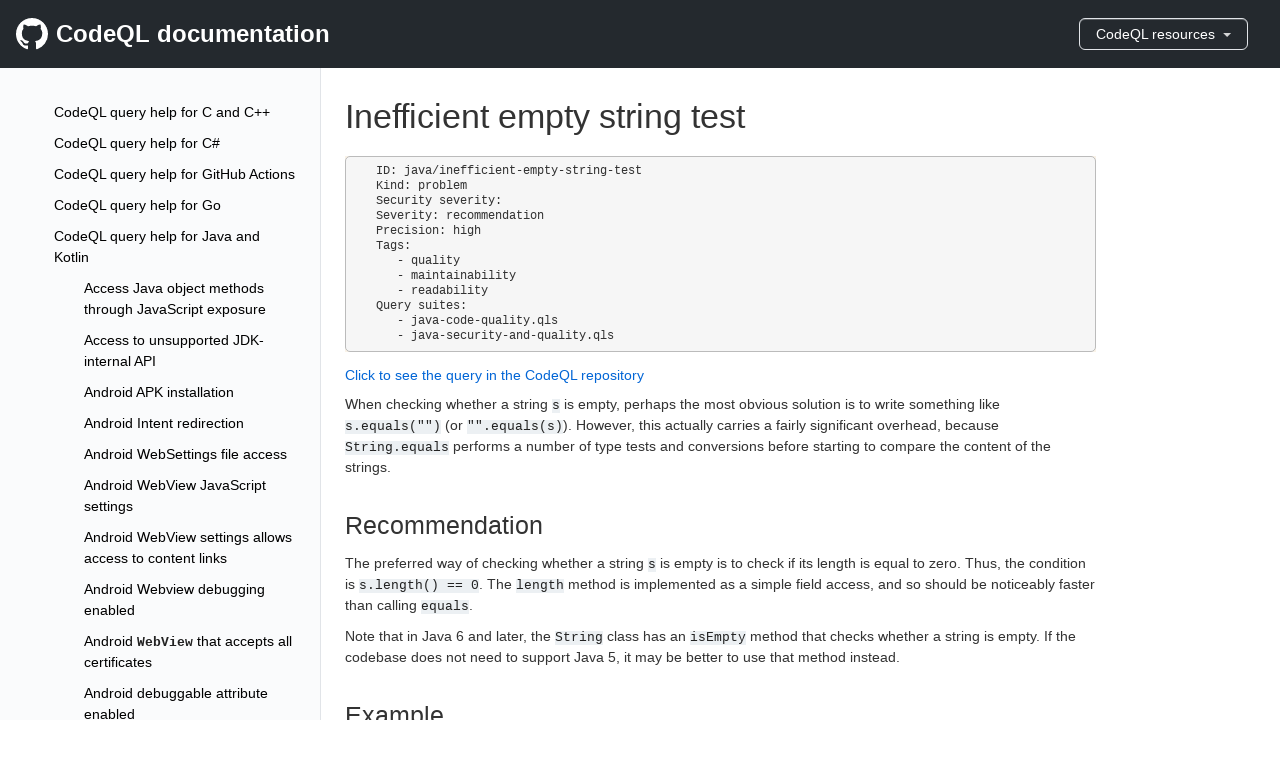

--- FILE ---
content_type: text/html; charset=utf-8
request_url: https://codeql.github.com/codeql-query-help/java/java-inefficient-empty-string-test/
body_size: 11199
content:
<!DOCTYPE html>

<html lang="en" data-content_root="../../">
  <head>
    <meta charset="utf-8" />
    <meta name="viewport" content="width=device-width, initial-scale=1.0" /><meta name="viewport" content="width=device-width, initial-scale=1" />

    <title>Inefficient empty string test &#8212; CodeQL query help  documentation</title>
    <link rel="stylesheet" type="text/css" href="../../_static/pygments.css?v=5ecbeea2" />
    <link rel="stylesheet" type="text/css" href="../../_static/basic.css?v=b08954a9" />
    <link rel="stylesheet" type="text/css" href="../../_static/alabaster.css?v=278098cb" />
    <script src="../../_static/documentation_options.js?v=187304be"></script>
    <script src="../../_static/doctools.js?v=fd6eb6e6"></script>
    <script src="../../_static/sphinx_highlight.js?v=6ffebe34"></script>
    <link rel="icon" href="../../_static/favicon.ico"/>
    <link rel="index" title="Index" href="../../genindex/" />
    <link rel="search" title="Search" href="../../search/" />
    <link rel="next" title="Inefficient output stream" href="../java-inefficient-output-stream/" />
    <link rel="prev" title="Inefficient String constructor" href="../java-inefficient-string-constructor/" />

<title>CodeQL docs</title>
<meta name="viewport" content="width=device-width, initial-scale=1" />
<link rel="stylesheet" href="../../_static/custom.css" type="text/css" />
<link rel="stylesheet" href="../../_static/primer.css" type="text/css" />


  </head><body>
<header class="Header">
    <div class="Header-item--full">
        <a href="https://codeql.github.com/docs" class="Header-link f2 d-flex flex-items-center">
            <!-- <%= octicon "mark-github", class: "mr-2", height: 32 %> -->
            <svg height="32" class="octicon octicon-mark-github mr-2" viewBox="0 0 16 16" version="1.1" width="32"
                aria-hidden="true">
                <path fill-rule="evenodd"
                    d="M8 0C3.58 0 0 3.58 0 8c0 3.54 2.29 6.53 5.47 7.59.4.07.55-.17.55-.38 0-.19-.01-.82-.01-1.49-2.01.37-2.53-.49-2.69-.94-.09-.23-.48-.94-.82-1.13-.28-.15-.68-.52-.01-.53.63-.01 1.08.58 1.23.82.72 1.21 1.87.87 2.33.66.07-.52.28-.87.51-1.07-1.78-.2-3.64-.89-3.64-3.95 0-.87.31-1.59.82-2.15-.08-.2-.36-1.02.08-2.12 0 0 .67-.21 2.2.82.64-.18 1.32-.27 2-.27.68 0 1.36.09 2 .27 1.53-1.04 2.2-.82 2.2-.82.44 1.1.16 1.92.08 2.12.51.56.82 1.27.82 2.15 0 3.07-1.87 3.75-3.65 3.95.29.25.54.73.54 1.48 0 1.07-.01 1.93-.01 2.2 0 .21.15.46.55.38A8.013 8.013 0 0 0 16 8c0-4.42-3.58-8-8-8z">
                </path>
            </svg>
            <span class="hide-sm">CodeQL documentation</span>
        </a>
    </div>
    <div class="Header-item hide-sm hide-md">
        <script src="https://addsearch.com/js/?key=93b4d287e2fc079a4089412b669785d5&categories=!0xhelp.semmle.com,0xcodeql.github.com,1xdocs,1xcodeql-standard-libraries,1xcodeql-query-help"></script>
    </div>
    <div class="Header-item">

        <details class="dropdown details-reset details-overlay d-inline-block">
            <summary class="btn bg-gray-dark text-white border" aria-haspopup="true">
                CodeQL resources
                <div class="dropdown-caret"></div>
            </summary>
            <ul class="dropdown-menu dropdown-menu-se dropdown-menu-dark">
                <li><a class="dropdown-item" href="https://codeql.github.com/docs/codeql-overview">CodeQL overview</a></li>
                <li class="dropdown-divider" role="separator"></li>
                <div class="dropdown-header">
                    CodeQL guides
                </div>
                <li><a class="dropdown-item" href="https://codeql.github.com/docs/writing-codeql-queries">Writing CodeQL queries</a></li>
                <li><a class="dropdown-item" href="https://codeql.github.com/docs/codeql-language-guides">CodeQL language guides</a>
                <li class="dropdown-divider" role="separator"></li>
                <div class="dropdown-header">
                    Reference docs
                </div>
                <li><a class="dropdown-item" href="https://codeql.github.com/docs/ql-language-reference/">QL language
                        reference</a>
                <li><a class="dropdown-item" href="https://codeql.github.com/codeql-standard-libraries">CodeQL
                        standard-libraries</a>
                <li><a class="dropdown-item" href="https://codeql.github.com/codeql-query-help">CodeQL
                        query help</a>
                <li class="dropdown-divider" role="separator"></li>
                <div class="dropdown-header">
                    Source files
                </div>
                <li><a class="dropdown-item" href="https://github.com/github/codeql">CodeQL repository</a>
                <li class="dropdown-divider" role="separator"></li>
                <div class="dropdown-header">
                    Academic
                </div>
                <li><a class="dropdown-item" href="https://codeql.github.com/publications">QL publications</a>
            </ul>
        </details>

    </div>

</header>
<main class="bg-gray-light clearfix">
<nav class="SideNav position-sticky top-0 col-lg-3 col-md-3 float-left p-4 hide-sm hide-md overflow-y-auto">

    <ul class="current">
<li class="toctree-l1"><a class="reference internal" href="../../cpp/">CodeQL query help for C and C++</a></li>
<li class="toctree-l1"><a class="reference internal" href="../../csharp/">CodeQL query help for C#</a></li>
<li class="toctree-l1"><a class="reference internal" href="../../actions/">CodeQL query help for GitHub Actions</a></li>
<li class="toctree-l1"><a class="reference internal" href="../../go/">CodeQL query help for Go</a></li>
<li class="toctree-l1 current"><a class="reference internal" href="../">CodeQL query help for Java and Kotlin</a><ul class="current">
<li class="toctree-l2"><a class="reference internal" href="../java-android-webview-addjavascriptinterface/">Access Java object methods through JavaScript exposure</a></li>
<li class="toctree-l2"><a class="reference internal" href="../java-jdk-internal-api-access/">Access to unsupported JDK-internal API</a></li>
<li class="toctree-l2"><a class="reference internal" href="../java-android-arbitrary-apk-installation/">Android APK installation</a></li>
<li class="toctree-l2"><a class="reference internal" href="../java-android-intent-redirection/">Android Intent redirection</a></li>
<li class="toctree-l2"><a class="reference internal" href="../java-android-websettings-file-access/">Android WebSettings file access</a></li>
<li class="toctree-l2"><a class="reference internal" href="../java-android-websettings-javascript-enabled/">Android WebView JavaScript settings</a></li>
<li class="toctree-l2"><a class="reference internal" href="../java-android-websettings-allow-content-access/">Android WebView settings allows access to content links</a></li>
<li class="toctree-l2"><a class="reference internal" href="../java-android-webview-debugging-enabled/">Android Webview debugging enabled</a></li>
<li class="toctree-l2"><a class="reference internal" href="../java-improper-webview-certificate-validation/">Android <code class="docutils literal notranslate"><span class="pre">WebView</span></code> that accepts all certificates</a></li>
<li class="toctree-l2"><a class="reference internal" href="../java-android-debuggable-attribute-enabled/">Android debuggable attribute enabled</a></li>
<li class="toctree-l2"><a class="reference internal" href="../java-android-fragment-injection/">Android fragment injection</a></li>
<li class="toctree-l2"><a class="reference internal" href="../java-android-fragment-injection-preference-activity/">Android fragment injection in PreferenceActivity</a></li>
<li class="toctree-l2"><a class="reference internal" href="../java-android-missing-certificate-pinning/">Android missing certificate pinning</a></li>
<li class="toctree-l2"><a class="reference internal" href="../java-android-sensitive-keyboard-cache/">Android sensitive keyboard cache</a></li>
<li class="toctree-l2"><a class="reference internal" href="../java-ineffective-annotation-present-check/">AnnotationPresent check</a></li>
<li class="toctree-l2"><a class="reference internal" href="../java-android-backup-enabled/">Application backup allowed</a></li>
<li class="toctree-l2"><a class="reference internal" href="../java-zipslip/">Arbitrary file access during archive extraction (”Zip Slip”)</a></li>
<li class="toctree-l2"><a class="reference internal" href="../java-index-out-of-bounds/">Array index out of bounds</a></li>
<li class="toctree-l2"><a class="reference internal" href="../java-wrong-swing-event-adapter-signature/">Bad implementation of an event Adapter</a></li>
<li class="toctree-l2"><a class="reference internal" href="../java-wrong-junit-suite-signature/">Bad suite method</a></li>
<li class="toctree-l2"><a class="reference internal" href="../java-non-null-boxed-variable/">Boxed variable is never null</a></li>
<li class="toctree-l2"><a class="reference internal" href="../java-concatenated-command-line/">Building a command line with string concatenation</a></li>
<li class="toctree-l2"><a class="reference internal" href="../java-exec-tainted-environment/">Building a command with an injected environment variable</a></li>
<li class="toctree-l2"><a class="reference internal" href="../java-iterator-remove-failure/">Call to Iterator.remove may fail</a></li>
<li class="toctree-l2"><a class="reference internal" href="../java-abstract-to-concrete-cast/">Cast from abstract to concrete collection</a></li>
<li class="toctree-l2"><a class="reference internal" href="../java-chained-type-tests/">Chain of ‘instanceof’ tests</a></li>
<li class="toctree-l2"><a class="reference internal" href="../java-string-buffer-char-init/">Character passed to StringBuffer or StringBuilder constructor</a></li>
<li class="toctree-l2"><a class="reference internal" href="../java-class-name-matches-super-class/">Class has same name as super class</a></li>
<li class="toctree-l2"><a class="reference internal" href="../java-cleartext-storage-in-cookie/">Cleartext storage of sensitive information in cookie</a></li>
<li class="toctree-l2"><a class="reference internal" href="../java-android-cleartext-storage-filesystem/">Cleartext storage of sensitive information in the Android filesystem</a></li>
<li class="toctree-l2"><a class="reference internal" href="../java-cleartext-storage-in-properties/">Cleartext storage of sensitive information using ‘Properties’ class</a></li>
<li class="toctree-l2"><a class="reference internal" href="../java-android-cleartext-storage-shared-prefs/">Cleartext storage of sensitive information using <code class="docutils literal notranslate"><span class="pre">SharedPreferences</span></code> on Android</a></li>
<li class="toctree-l2"><a class="reference internal" href="../java-android-cleartext-storage-database/">Cleartext storage of sensitive information using a local database on Android</a></li>
<li class="toctree-l2"><a class="reference internal" href="../java-comparison-of-identical-expressions/">Comparison of identical values</a></li>
<li class="toctree-l2"><a class="reference internal" href="../java-comparison-with-wider-type/">Comparison of narrow type with wide type in loop condition</a></li>
<li class="toctree-l2"><a class="reference internal" href="../java-confusing-method-name/">Confusing method names because of capitalization</a></li>
<li class="toctree-l2"><a class="reference internal" href="../java-non-overriding-package-private/">Confusing non-overriding of package-private method</a></li>
<li class="toctree-l2"><a class="reference internal" href="../java-confusing-method-signature/">Confusing overloading of methods</a></li>
<li class="toctree-l2"><a class="reference internal" href="../java-constants-only-interface/">Constant interface anti-pattern</a></li>
<li class="toctree-l2"><a class="reference internal" href="../java-constant-loop-condition/">Constant loop condition</a></li>
<li class="toctree-l2"><a class="reference internal" href="../java-unused-container/">Container contents are never accessed</a></li>
<li class="toctree-l2"><a class="reference internal" href="../java-empty-container/">Container contents are never initialized</a></li>
<li class="toctree-l2"><a class="reference internal" href="../java-test-for-negative-container-size/">Container size compared to zero</a></li>
<li class="toctree-l2"><a class="reference internal" href="../java-continue-in-false-loop/">Continue statement that does not continue</a></li>
<li class="toctree-l2"><a class="reference internal" href="../java-contradictory-type-checks/">Contradictory type checks</a></li>
<li class="toctree-l2"><a class="reference internal" href="../java-empty-zip-file-entry/">Creates empty ZIP file entry</a></li>
<li class="toctree-l2"><a class="reference internal" href="../java-xss/">Cross-site scripting</a></li>
<li class="toctree-l2"><a class="reference internal" href="../java-non-short-circuit-evaluation/">Dangerous non-short-circuit logic</a></li>
<li class="toctree-l2"><a class="reference internal" href="../java-run-finalizers-on-exit/">Dangerous runFinalizersOnExit</a></li>
<li class="toctree-l2"><a class="reference internal" href="../java-maven-dependency-upon-bintray/">Depending upon JCenter/Bintray as an artifact repository</a></li>
<li class="toctree-l2"><a class="reference internal" href="../java-deprecated-call/">Deprecated method or constructor invocation</a></li>
<li class="toctree-l2"><a class="reference internal" href="../java-dereferenced-expr-may-be-null/">Dereferenced expression may be null</a></li>
<li class="toctree-l2"><a class="reference internal" href="../java-dereferenced-value-is-always-null/">Dereferenced variable is always null</a></li>
<li class="toctree-l2"><a class="reference internal" href="../java-dereferenced-value-may-be-null/">Dereferenced variable may be null</a></li>
<li class="toctree-l2"><a class="reference internal" href="../java-unsafe-deserialization/">Deserialization of user-controlled data</a></li>
<li class="toctree-l2"><a class="reference internal" href="../java-jhipster-prng/">Detect JHipster Generator Vulnerability CVE-2019-16303</a></li>
<li class="toctree-l2"><a class="reference internal" href="../java-call-to-thread-run/">Direct call to a run() method</a></li>
<li class="toctree-l2"><a class="reference internal" href="../java-netty-http-request-or-response-splitting/">Disabled Netty HTTP header validation</a></li>
<li class="toctree-l2"><a class="reference internal" href="../java-spring-disabled-csrf-protection/">Disabled Spring CSRF protection</a></li>
<li class="toctree-l2"><a class="reference internal" href="../java-do-not-call-finalize/">Do not call <code class="docutils literal notranslate"><span class="pre">finalize()</span></code></a></li>
<li class="toctree-l2"><a class="reference internal" href="../java-unsafe-double-checked-locking/">Double-checked locking is not thread-safe</a></li>
<li class="toctree-l2"><a class="reference internal" href="../java-unchecked-cast-in-equals/">Equals method does not inspect argument type</a></li>
<li class="toctree-l2"><a class="reference internal" href="../java-equals-on-unrelated-types/">Equals on incomparable types</a></li>
<li class="toctree-l2"><a class="reference internal" href="../java-equals-on-arrays/">Equals or hashCode on arrays</a></li>
<li class="toctree-l2"><a class="reference internal" href="../java-escaping/">Escaping</a></li>
<li class="toctree-l2"><a class="reference internal" href="../java-relative-path-command/">Executing a command with a relative path</a></li>
<li class="toctree-l2"><a class="reference internal" href="../java-spring-boot-exposed-actuators/">Exposed Spring Boot actuators</a></li>
<li class="toctree-l2"><a class="reference internal" href="../java-spring-boot-exposed-actuators-config/">Exposed Spring Boot actuators in configuration file</a></li>
<li class="toctree-l2"><a class="reference internal" href="../java-internal-representation-exposure/">Exposing internal representation</a></li>
<li class="toctree-l2"><a class="reference internal" href="../java-android-sensitive-text/">Exposure of sensitive information to UI text views</a></li>
<li class="toctree-l2"><a class="reference internal" href="../java-android-sensitive-notification/">Exposure of sensitive information to notifications</a></li>
<li class="toctree-l2"><a class="reference internal" href="../java-evaluation-to-constant/">Expression always evaluates to the same value</a></li>
<li class="toctree-l2"><a class="reference internal" href="../java-jexl-expression-injection/">Expression language injection (JEXL)</a></li>
<li class="toctree-l2"><a class="reference internal" href="../java-mvel-expression-injection/">Expression language injection (MVEL)</a></li>
<li class="toctree-l2"><a class="reference internal" href="../java-spel-expression-injection/">Expression language injection (Spring)</a></li>
<li class="toctree-l2"><a class="reference internal" href="../java-missing-no-arg-constructor-on-externalizable/">Externalizable but no public no-argument constructor</a></li>
<li class="toctree-l2"><a class="reference internal" href="../java-maven-non-https-url/">Failure to use HTTPS or SFTP URL in Maven artifact upload/download</a></li>
<li class="toctree-l2"><a class="reference internal" href="../java-insecure-cookie/">Failure to use secure cookies</a></li>
<li class="toctree-l2"><a class="reference internal" href="../java-field-masks-super-field/">Field masks field in super class</a></li>
<li class="toctree-l2"><a class="reference internal" href="../java-missing-super-finalize/">Finalizer inconsistency</a></li>
<li class="toctree-l2"><a class="reference internal" href="../java-unsafe-sync-on-field/">Futile synchronization on field</a></li>
<li class="toctree-l2"><a class="reference internal" href="../java-groovy-injection/">Groovy Language injection</a></li>
<li class="toctree-l2"><a class="reference internal" href="../java-csrf-unprotected-request-type/">HTTP request type unprotected from CSRF</a></li>
<li class="toctree-l2"><a class="reference internal" href="../java-http-response-splitting/">HTTP response splitting</a></li>
<li class="toctree-l2"><a class="reference internal" href="../java-hashing-without-hashcode/">Hashed value without hashCode definition</a></li>
<li class="toctree-l2"><a class="reference internal" href="../java-ignored-error-status-of-call/">Ignored error status of call</a></li>
<li class="toctree-l2"><a class="reference internal" href="../java-ignored-serialization-member-of-record-class/">Ignored serialization member of record class</a></li>
<li class="toctree-l2"><a class="reference internal" href="../java-print-array/">Implicit conversion from array to string</a></li>
<li class="toctree-l2"><a class="reference internal" href="../java-implicit-cast-in-compound-assignment/">Implicit narrowing conversion in compound assignment</a></li>
<li class="toctree-l2"><a class="reference internal" href="../java-android-implicitly-exported-component/">Implicitly exported Android component</a></li>
<li class="toctree-l2"><a class="reference internal" href="../java-improper-validation-of-array-index/">Improper validation of user-provided array index</a></li>
<li class="toctree-l2"><a class="reference internal" href="../java-improper-validation-of-array-construction/">Improper validation of user-provided size used for array construction</a></li>
<li class="toctree-l2"><a class="reference internal" href="../java-improper-intent-verification/">Improper verification of intent by broadcast receiver</a></li>
<li class="toctree-l2"><a class="reference internal" href="../java-inconsistent-compareto-and-equals/">Inconsistent compareTo</a></li>
<li class="toctree-l2"><a class="reference internal" href="../java-inconsistent-equals-and-hashcode/">Inconsistent equals and hashCode</a></li>
<li class="toctree-l2"><a class="reference internal" href="../java-inconsistent-sync-writeobject/">Inconsistent synchronization for writeObject()</a></li>
<li class="toctree-l2"><a class="reference internal" href="../java-unsynchronized-getter/">Inconsistent synchronization of getter and setter</a></li>
<li class="toctree-l2"><a class="reference internal" href="../java-abs-of-random/">Incorrect absolute value of random number</a></li>
<li class="toctree-l2"><a class="reference internal" href="../java-incorrect-serial-version-uid/">Incorrect serialVersionUID field</a></li>
<li class="toctree-l2"><a class="reference internal" href="../java-inefficient-string-constructor/">Inefficient String constructor</a></li>
<li class="toctree-l2 current"><a class="current reference internal" href="#">Inefficient empty string test</a></li>
<li class="toctree-l2"><a class="reference internal" href="../java-inefficient-output-stream/">Inefficient output stream</a></li>
<li class="toctree-l2"><a class="reference internal" href="../java-inefficient-boxed-constructor/">Inefficient primitive constructor</a></li>
<li class="toctree-l2"><a class="reference internal" href="../java-redos/">Inefficient regular expression</a></li>
<li class="toctree-l2"><a class="reference internal" href="../java-inefficient-key-set-iterator/">Inefficient use of key set iterator</a></li>
<li class="toctree-l2"><a class="reference internal" href="../java-stack-trace-exposure/">Information exposure through a stack trace</a></li>
<li class="toctree-l2"><a class="reference internal" href="../java-error-message-exposure/">Information exposure through an error message</a></li>
<li class="toctree-l2"><a class="reference internal" href="../java-non-static-nested-class/">Inner class could be static</a></li>
<li class="toctree-l2"><a class="reference internal" href="../java-insecure-bean-validation/">Insecure Bean Validation</a></li>
<li class="toctree-l2"><a class="reference internal" href="../java-insecure-smtp-ssl/">Insecure JavaMail SSL Configuration</a></li>
<li class="toctree-l2"><a class="reference internal" href="../java-insecure-ldap-auth/">Insecure LDAP authentication</a></li>
<li class="toctree-l2"><a class="reference internal" href="../java-insecure-basic-auth/">Insecure basic authentication</a></li>
<li class="toctree-l2"><a class="reference internal" href="../java-android-insecure-local-authentication/">Insecure local authentication</a></li>
<li class="toctree-l2"><a class="reference internal" href="../java-insecure-randomness/">Insecure randomness</a></li>
<li class="toctree-l2"><a class="reference internal" href="../java-android-insecure-local-key-gen/">Insecurely generated keys for local authentication</a></li>
<li class="toctree-l2"><a class="reference internal" href="../java-sensitive-log/">Insertion of sensitive information into log files</a></li>
<li class="toctree-l2"><a class="reference internal" href="../java-android-intent-uri-permission-manipulation/">Intent URI permission manipulation</a></li>
<li class="toctree-l2"><a class="reference internal" href="../java-unimplementable-interface/">Interface cannot be implemented</a></li>
<li class="toctree-l2"><a class="reference internal" href="../java-iterable-wraps-iterator/">Iterable wrapping an iterator</a></li>
<li class="toctree-l2"><a class="reference internal" href="../java-iterator-implements-iterable/">Iterator implementing Iterable</a></li>
<li class="toctree-l2"><a class="reference internal" href="../java-jndi-injection/">JNDI lookup with user-controlled name</a></li>
<li class="toctree-l2"><a class="reference internal" href="../java-inconsistent-javadoc-throws/">Javadoc has impossible ‘throws’ tag</a></li>
<li class="toctree-l2"><a class="reference internal" href="../java-ldap-injection/">LDAP query built from user-controlled sources</a></li>
<li class="toctree-l2"><a class="reference internal" href="../java-android-sensitive-result-receiver/">Leaking sensitive information through a ResultReceiver</a></li>
<li class="toctree-l2"><a class="reference internal" href="../java-android-sensitive-communication/">Leaking sensitive information through an implicit Intent</a></li>
<li class="toctree-l2"><a class="reference internal" href="../java-lshift-larger-than-type-width/">Left shift by more than the type width</a></li>
<li class="toctree-l2"><a class="reference internal" href="../java-local-temp-file-or-directory-information-disclosure/">Local information disclosure in a temporary directory</a></li>
<li class="toctree-l2"><a class="reference internal" href="../java-log-injection/">Log Injection</a></li>
<li class="toctree-l2"><a class="reference internal" href="../java-unreachable-exit-in-loop/">Loop with unreachable exit condition</a></li>
<li class="toctree-l2"><a class="reference internal" href="../java-misleading-indentation/">Misleading indentation</a></li>
<li class="toctree-l2"><a class="reference internal" href="../java-missing-jwt-signature-check/">Missing JWT signature check</a></li>
<li class="toctree-l2"><a class="reference internal" href="../java-missing-override-annotation/">Missing Override annotation</a></li>
<li class="toctree-l2"><a class="reference internal" href="../java-junit5-missing-nested-annotation/">Missing <code class="docutils literal notranslate"><span class="pre">&#64;Nested</span></code> annotation on JUnit 5 inner test class</a></li>
<li class="toctree-l2"><a class="reference internal" href="../java-uncaught-number-format-exception/">Missing catch of NumberFormatException</a></li>
<li class="toctree-l2"><a class="reference internal" href="../java-missing-case-in-switch/">Missing enum case in switch</a></li>
<li class="toctree-l2"><a class="reference internal" href="../java-missing-format-argument/">Missing format argument</a></li>
<li class="toctree-l2"><a class="reference internal" href="../java-android-incomplete-provider-permissions/">Missing read or write permission in a content provider</a></li>
<li class="toctree-l2"><a class="reference internal" href="../java-missing-space-in-concatenation/">Missing space in string literal</a></li>
<li class="toctree-l2"><a class="reference internal" href="../java-missing-call-to-super-clone/">Missing super clone</a></li>
<li class="toctree-l2"><a class="reference internal" href="../java-excessive-public-method-mocking/">Mocking all public methods of a class may indicate the unit test is testing too much</a></li>
<li class="toctree-l2"><a class="reference internal" href="../java-multiplication-of-remainder/">Multiplication of remainder</a></li>
<li class="toctree-l2"><a class="reference internal" href="../java-iterator-hasnext-calls-next/">Next in hasNext implementation</a></li>
<li class="toctree-l2"><a class="reference internal" href="../java-missing-clone-method/">No clone method</a></li>
<li class="toctree-l2"><a class="reference internal" href="../java-label-in-switch/">Non-case label in switch statement</a></li>
<li class="toctree-l2"><a class="reference internal" href="../java-non-explicit-control-and-whitespace-chars-in-literals/">Non-explicit control and whitespace characters</a></li>
<li class="toctree-l2"><a class="reference internal" href="../java-non-final-call-in-constructor/">Non-final method invocation in constructor</a></li>
<li class="toctree-l2"><a class="reference internal" href="../java-non-sync-override/">Non-synchronized override of synchronized method</a></li>
<li class="toctree-l2"><a class="reference internal" href="../java-not-threadsafe/">Not thread-safe</a></li>
<li class="toctree-l2"><a class="reference internal" href="../java-ognl-injection/">OGNL Expression Language statement with user-controlled input</a></li>
<li class="toctree-l2"><a class="reference internal" href="../java-wrong-compareto-signature/">Overloaded compareTo</a></li>
<li class="toctree-l2"><a class="reference internal" href="../java-wrong-equals-signature/">Overloaded equals</a></li>
<li class="toctree-l2"><a class="reference internal" href="../java-overly-large-range/">Overly permissive regular expression range</a></li>
<li class="toctree-l2"><a class="reference internal" href="../java-partial-path-traversal/">Partial path traversal vulnerability</a></li>
<li class="toctree-l2"><a class="reference internal" href="../java-partial-path-traversal-from-remote/">Partial path traversal vulnerability from remote</a></li>
<li class="toctree-l2"><a class="reference internal" href="../java-polynomial-redos/">Polynomial regular expression used on uncontrolled data</a></li>
<li class="toctree-l2"><a class="reference internal" href="../java-local-shadows-field/">Possible confusion of local and field</a></li>
<li class="toctree-l2"><a class="reference internal" href="../java-database-resource-leak/">Potential database resource leak</a></li>
<li class="toctree-l2"><a class="reference internal" href="../java-input-resource-leak/">Potential input resource leak</a></li>
<li class="toctree-l2"><a class="reference internal" href="../java-output-resource-leak/">Potential output resource leak</a></li>
<li class="toctree-l2"><a class="reference internal" href="../java-concatenated-sql-query/">Query built by concatenation with a possibly-untrusted string</a></li>
<li class="toctree-l2"><a class="reference internal" href="../java-sql-injection/">Query built from user-controlled sources</a></li>
<li class="toctree-l2"><a class="reference internal" href="../java-unsafe-double-checked-locking-init-order/">Race condition in double-checked locking object initialization</a></li>
<li class="toctree-l2"><a class="reference internal" href="../java-socket-auth-race-condition/">Race condition in socket authentication</a></li>
<li class="toctree-l2"><a class="reference internal" href="../java-random-used-once/">Random used only once</a></li>
<li class="toctree-l2"><a class="reference internal" href="../java-wrong-readresolve-signature/">ReadResolve must have Object return type, not void</a></li>
<li class="toctree-l2"><a class="reference internal" href="../java-world-writable-file-read/">Reading from a world writable file</a></li>
<li class="toctree-l2"><a class="reference internal" href="../java-reference-equality-of-boxed-types/">Reference equality test of boxed types</a></li>
<li class="toctree-l2"><a class="reference internal" href="../java-reference-equality-on-strings/">Reference equality test on strings</a></li>
<li class="toctree-l2"><a class="reference internal" href="../java-regex-injection/">Regular expression injection</a></li>
<li class="toctree-l2"><a class="reference internal" href="../java-xxe/">Resolving XML external entity in user-controlled data</a></li>
<li class="toctree-l2"><a class="reference internal" href="../java-integer-multiplication-cast-to-long/">Result of multiplication cast to wider type</a></li>
<li class="toctree-l2"><a class="reference internal" href="../java-safe-publication/">Safe publication</a></li>
<li class="toctree-l2"><a class="reference internal" href="../java-redundant-assignment/">Self assignment</a></li>
<li class="toctree-l2"><a class="reference internal" href="../java-sensitive-cookie-not-httponly/">Sensitive cookies without the HttpOnly response header set</a></li>
<li class="toctree-l2"><a class="reference internal" href="../java-missing-no-arg-constructor-on-serializable/">Serializable but no void constructor</a></li>
<li class="toctree-l2"><a class="reference internal" href="../java-non-serializable-inner-class/">Serializable inner class of non-serializable class</a></li>
<li class="toctree-l2"><a class="reference internal" href="../java-wrong-object-serialization-signature/">Serialization methods do not match required signature</a></li>
<li class="toctree-l2"><a class="reference internal" href="../java-ssrf/">Server-side request forgery</a></li>
<li class="toctree-l2"><a class="reference internal" href="../java-server-side-template-injection/">Server-side template injection</a></li>
<li class="toctree-l2"><a class="reference internal" href="../java-sleep-with-lock-held/">Sleep with lock held</a></li>
<li class="toctree-l2"><a class="reference internal" href="../java-spin-on-field/">Spin on field</a></li>
<li class="toctree-l2"><a class="reference internal" href="../java-unknown-javadoc-parameter/">Spurious Javadoc &#64;param tags</a></li>
<li class="toctree-l2"><a class="reference internal" href="../java-thread-start-in-constructor/">Start of thread in constructor</a></li>
<li class="toctree-l2"><a class="reference internal" href="../java-subtle-inherited-call/">Subtle call to inherited method</a></li>
<li class="toctree-l2"><a class="reference internal" href="../java-suspicious-date-format/">Suspicious date format</a></li>
<li class="toctree-l2"><a class="reference internal" href="../java-sync-on-boxed-types/">Synchronization on boxed types or strings</a></li>
<li class="toctree-l2"><a class="reference internal" href="../java-thread-unsafe-dateformat/">Thread-unsafe use of DateFormat</a></li>
<li class="toctree-l2"><a class="reference internal" href="../java-toctou-race-condition/">Time-of-check time-of-use race condition</a></li>
<li class="toctree-l2"><a class="reference internal" href="../java-trust-boundary-violation/">Trust boundary violation</a></li>
<li class="toctree-l2"><a class="reference internal" href="../java-type-bound-extends-final/">Type bound extends a final class</a></li>
<li class="toctree-l2"><a class="reference internal" href="../java-type-mismatch-access/">Type mismatch on container access</a></li>
<li class="toctree-l2"><a class="reference internal" href="../java-type-mismatch-modification/">Type mismatch on container modification</a></li>
<li class="toctree-l2"><a class="reference internal" href="../java-type-variable-hides-type/">Type variable hides another type</a></li>
<li class="toctree-l2"><a class="reference internal" href="../java-equals-typo/">Typo in equals</a></li>
<li class="toctree-l2"><a class="reference internal" href="../java-hashcode-typo/">Typo in hashCode</a></li>
<li class="toctree-l2"><a class="reference internal" href="../java-tostring-typo/">Typo in toString</a></li>
<li class="toctree-l2"><a class="reference internal" href="../java-unvalidated-url-forward/">URL forward from a remote source</a></li>
<li class="toctree-l2"><a class="reference internal" href="../java-unvalidated-url-redirection/">URL redirection from remote source</a></li>
<li class="toctree-l2"><a class="reference internal" href="../java-command-line-injection/">Uncontrolled command line</a></li>
<li class="toctree-l2"><a class="reference internal" href="../java-uncontrolled-arithmetic/">Uncontrolled data in arithmetic expression</a></li>
<li class="toctree-l2"><a class="reference internal" href="../java-android-unsafe-content-uri-resolution/">Uncontrolled data used in content resolution</a></li>
<li class="toctree-l2"><a class="reference internal" href="../java-path-injection/">Uncontrolled data used in path expression</a></li>
<li class="toctree-l2"><a class="reference internal" href="../java-underscore-identifier/">Underscore used as identifier</a></li>
<li class="toctree-l2"><a class="reference internal" href="../java-unreachable-catch-clause/">Unreachable catch clause</a></li>
<li class="toctree-l2"><a class="reference internal" href="../java-local-variable-is-never-read/">Unread local variable</a></li>
<li class="toctree-l2"><a class="reference internal" href="../java-unreleased-lock/">Unreleased lock</a></li>
<li class="toctree-l2"><a class="reference internal" href="../java-unsafe-cert-trust/">Unsafe certificate trust</a></li>
<li class="toctree-l2"><a class="reference internal" href="../java-unsafe-hostname-verification/">Unsafe hostname verification</a></li>
<li class="toctree-l2"><a class="reference internal" href="../java-android-unsafe-android-webview-fetch/">Unsafe resource fetching in Android WebView</a></li>
<li class="toctree-l2"><a class="reference internal" href="../java-unsafe-get-resource/">Unsafe use of getResource</a></li>
<li class="toctree-l2"><a class="reference internal" href="../java-unused-reference-type/">Unused classes and interfaces</a></li>
<li class="toctree-l2"><a class="reference internal" href="../java-unused-format-argument/">Unused format argument</a></li>
<li class="toctree-l2"><a class="reference internal" href="../java-unused-label/">Unused label</a></li>
<li class="toctree-l2"><a class="reference internal" href="../java-rsa-without-oaep/">Use of RSA algorithm without OAEP</a></li>
<li class="toctree-l2"><a class="reference internal" href="../java-visible-for-testing-abuse/">Use of VisibleForTesting in production code</a></li>
<li class="toctree-l2"><a class="reference internal" href="../java-string-replace-all-with-non-regex/">Use of <code class="docutils literal notranslate"><span class="pre">String#replaceAll</span></code> with a first argument which is not a regular expression</a></li>
<li class="toctree-l2"><a class="reference internal" href="../java-weak-cryptographic-algorithm/">Use of a broken or risky cryptographic algorithm</a></li>
<li class="toctree-l2"><a class="reference internal" href="../java-insufficient-key-size/">Use of a cryptographic algorithm with insufficient key size</a></li>
<li class="toctree-l2"><a class="reference internal" href="../java-potentially-weak-cryptographic-algorithm/">Use of a potentially broken or risky cryptographic algorithm</a></li>
<li class="toctree-l2"><a class="reference internal" href="../java-potentially-dangerous-function/">Use of a potentially dangerous function</a></li>
<li class="toctree-l2"><a class="reference internal" href="../java-predictable-seed/">Use of a predictable seed in a secure random number generator</a></li>
<li class="toctree-l2"><a class="reference internal" href="../java-call-to-object-tostring/">Use of default toString()</a></li>
<li class="toctree-l2"><a class="reference internal" href="../java-tainted-format-string/">Use of externally-controlled format string</a></li>
<li class="toctree-l2"><a class="reference internal" href="../java-android-implicit-pendingintents/">Use of implicit PendingIntents</a></li>
<li class="toctree-l2"><a class="reference internal" href="../java-constant-comparison/">Useless comparison test</a></li>
<li class="toctree-l2"><a class="reference internal" href="../java-useless-null-check/">Useless null check</a></li>
<li class="toctree-l2"><a class="reference internal" href="../java-unused-parameter/">Useless parameter</a></li>
<li class="toctree-l2"><a class="reference internal" href="../java-useless-tostring-call/">Useless toString on String</a></li>
<li class="toctree-l2"><a class="reference internal" href="../java-useless-type-test/">Useless type test</a></li>
<li class="toctree-l2"><a class="reference internal" href="../java-user-controlled-bypass/">User-controlled bypass of sensitive method</a></li>
<li class="toctree-l2"><a class="reference internal" href="../java-tainted-arithmetic/">User-controlled data in arithmetic expression</a></li>
<li class="toctree-l2"><a class="reference internal" href="../java-tainted-numeric-cast/">User-controlled data in numeric cast</a></li>
<li class="toctree-l2"><a class="reference internal" href="../java-tainted-permissions-check/">User-controlled data used in permissions check</a></li>
<li class="toctree-l2"><a class="reference internal" href="../java-static-initialization-vector/">Using a static initialization vector for encryption</a></li>
<li class="toctree-l2"><a class="reference internal" href="../java-wait-on-condition-interface/">Wait on condition</a></li>
<li class="toctree-l2"><a class="reference internal" href="../java-whitespace-contradicts-precedence/">Whitespace contradicts operator precedence</a></li>
<li class="toctree-l2"><a class="reference internal" href="../java-comparison-with-nan/">Wrong NaN comparison</a></li>
<li class="toctree-l2"><a class="reference internal" href="../java-xml-xpath-injection/">XPath injection</a></li>
<li class="toctree-l2"><a class="reference internal" href="../java-xslt-injection/">XSLT transformation with user-controlled stylesheet</a></li>
<li class="toctree-l2"><a class="reference internal" href="../java-java-util-concurrent-scheduledthreadpoolexecutor/">Zero threads set for <code class="docutils literal notranslate"><span class="pre">java.util.concurrent.ScheduledThreadPoolExecutor</span></code></a></li>
<li class="toctree-l2"><a class="reference internal" href="../java-insecure-trustmanager/"><code class="docutils literal notranslate"><span class="pre">TrustManager</span></code> that accepts all certificates</a></li>
<li class="toctree-l2"><a class="reference internal" href="../java-notify-instead-of-notify-all/">notify instead of notifyAll</a></li>
</ul>
</li>
<li class="toctree-l1"><a class="reference internal" href="../../javascript/">CodeQL query help for JavaScript and TypeScript</a></li>
<li class="toctree-l1"><a class="reference internal" href="../../python/">CodeQL query help for Python</a></li>
<li class="toctree-l1"><a class="reference internal" href="../../ruby/">CodeQL query help for Ruby</a></li>
<li class="toctree-l1"><a class="reference internal" href="../../rust/">CodeQL query help for Rust</a></li>
<li class="toctree-l1"><a class="reference internal" href="../../swift/">CodeQL query help for Swift</a></li>
<li class="toctree-l1"><a class="reference internal" href="../../codeql-cwe-coverage/">CodeQL CWE coverage</a></li>
</ul>


</nav>


<div class="body col-sm-12 col-md-9 col-lg-9 float-left border-left">

    <div class="hide-lg hide-xl px-4 pt-4">
        
<div class="related" role="navigation" aria-label="related navigation">
    <ul>
        <li class="nav-item nav-item-0"><a href="../../">CodeQL query help  documentation</a> &#187;</li>
        <li class="nav-item nav-item-1"><a href="../"
                accesskey="U">CodeQL query help for Java and Kotlin</a> &#187;</li> 
    </ul>
</div>
    </div>

    <article class="p-4 col-lg-10 col-md-10 col-sm-12">
        
  <section id="inefficient-empty-string-test">
<h1>Inefficient empty string test<a class="headerlink" href="#inefficient-empty-string-test" title="Link to this heading">¶</a></h1>
<div class="highlight-none notranslate"><div class="highlight"><pre><span></span>ID: java/inefficient-empty-string-test
Kind: problem
Security severity: 
Severity: recommendation
Precision: high
Tags:
   - quality
   - maintainability
   - readability
Query suites:
   - java-code-quality.qls
   - java-security-and-quality.qls
</pre></div>
</div>
<p><a class="reference external" href="https://github.com/github/codeql/blob/main/java/ql/src/Performance/InefficientEmptyStringTest.ql">Click to see the query in the CodeQL repository</a></p>
<p>When checking whether a string <code class="docutils literal notranslate"><span class="pre">s</span></code> is empty, perhaps the most obvious solution is to write something like <code class="docutils literal notranslate"><span class="pre">s.equals(&quot;&quot;)</span></code> (or <code class="docutils literal notranslate"><span class="pre">&quot;&quot;.equals(s)</span></code>). However, this actually carries a fairly significant overhead, because <code class="docutils literal notranslate"><span class="pre">String.equals</span></code> performs a number of type tests and conversions before starting to compare the content of the strings.</p>
<section id="recommendation">
<h2>Recommendation<a class="headerlink" href="#recommendation" title="Link to this heading">¶</a></h2>
<p>The preferred way of checking whether a string <code class="docutils literal notranslate"><span class="pre">s</span></code> is empty is to check if its length is equal to zero. Thus, the condition is <code class="docutils literal notranslate"><span class="pre">s.length()</span> <span class="pre">==</span> <span class="pre">0</span></code>. The <code class="docutils literal notranslate"><span class="pre">length</span></code> method is implemented as a simple field access, and so should be noticeably faster than calling <code class="docutils literal notranslate"><span class="pre">equals</span></code>.</p>
<p>Note that in Java 6 and later, the <code class="docutils literal notranslate"><span class="pre">String</span></code> class has an <code class="docutils literal notranslate"><span class="pre">isEmpty</span></code> method that checks whether a string is empty. If the codebase does not need to support Java 5, it may be better to use that method instead.</p>
</section>
<section id="example">
<h2>Example<a class="headerlink" href="#example" title="Link to this heading">¶</a></h2>
<p>In the following example, class <code class="docutils literal notranslate"><span class="pre">InefficientDBClient</span></code> uses <code class="docutils literal notranslate"><span class="pre">equals</span></code> to test whether the strings <code class="docutils literal notranslate"><span class="pre">user</span></code> and <code class="docutils literal notranslate"><span class="pre">pw</span></code> are empty. Note that the test <code class="docutils literal notranslate"><span class="pre">&quot;&quot;.equals(pw)</span></code> guards against <code class="docutils literal notranslate"><span class="pre">NullPointerException</span></code>, but the test <code class="docutils literal notranslate"><span class="pre">user.equals(&quot;&quot;)</span></code> throws a <code class="docutils literal notranslate"><span class="pre">NullPointerException</span></code> if <code class="docutils literal notranslate"><span class="pre">user</span></code> is <code class="docutils literal notranslate"><span class="pre">null</span></code>.</p>
<p>In contrast, the class <code class="docutils literal notranslate"><span class="pre">EfficientDBClient</span></code> uses <code class="docutils literal notranslate"><span class="pre">length</span></code> instead of <code class="docutils literal notranslate"><span class="pre">equals</span></code>. The class preserves the behavior of <code class="docutils literal notranslate"><span class="pre">InefficientDBClient</span></code> by guarding <code class="docutils literal notranslate"><span class="pre">pw.length()</span> <span class="pre">==</span> <span class="pre">0</span></code> but not <code class="docutils literal notranslate"><span class="pre">user.length()</span> <span class="pre">==</span> <span class="pre">0</span></code> with an explicit test for <code class="docutils literal notranslate"><span class="pre">null</span></code>. Whether or not this guard is desirable depends on the intended behavior of the program.</p>
<div class="highlight-java notranslate"><div class="highlight"><pre><span></span><span class="c1">// Inefficient version</span>
<span class="kd">class</span> <span class="nc">InefficientDBClient</span><span class="w"> </span><span class="p">{</span>
<span class="w">	</span><span class="kd">public</span><span class="w"> </span><span class="kt">void</span><span class="w"> </span><span class="nf">connect</span><span class="p">(</span><span class="n">String</span><span class="w"> </span><span class="n">user</span><span class="p">,</span><span class="w"> </span><span class="n">String</span><span class="w"> </span><span class="n">pw</span><span class="p">)</span><span class="w"> </span><span class="p">{</span>
<span class="w">		</span><span class="k">if</span><span class="w"> </span><span class="p">(</span><span class="n">user</span><span class="p">.</span><span class="na">equals</span><span class="p">(</span><span class="s">&quot;&quot;</span><span class="p">)</span><span class="w"> </span><span class="o">||</span><span class="w"> </span><span class="s">&quot;&quot;</span><span class="p">.</span><span class="na">equals</span><span class="p">(</span><span class="n">pw</span><span class="p">))</span>
<span class="w">			</span><span class="k">throw</span><span class="w"> </span><span class="k">new</span><span class="w"> </span><span class="n">RuntimeException</span><span class="p">();</span>
<span class="w">		</span><span class="p">...</span>
<span class="w">	</span><span class="p">}</span>
<span class="p">}</span>

<span class="c1">// More efficient version</span>
<span class="kd">class</span> <span class="nc">EfficientDBClient</span><span class="w"> </span><span class="p">{</span>
<span class="w">	</span><span class="kd">public</span><span class="w"> </span><span class="kt">void</span><span class="w"> </span><span class="nf">connect</span><span class="p">(</span><span class="n">String</span><span class="w"> </span><span class="n">user</span><span class="p">,</span><span class="w"> </span><span class="n">String</span><span class="w"> </span><span class="n">pw</span><span class="p">)</span><span class="w"> </span><span class="p">{</span>
<span class="w">		</span><span class="k">if</span><span class="w"> </span><span class="p">(</span><span class="n">user</span><span class="p">.</span><span class="na">length</span><span class="p">()</span><span class="w"> </span><span class="o">==</span><span class="w"> </span><span class="mi">0</span><span class="w"> </span><span class="o">||</span><span class="w"> </span><span class="p">(</span><span class="n">pw</span><span class="w"> </span><span class="o">!=</span><span class="w"> </span><span class="kc">null</span><span class="w"> </span><span class="o">&amp;&amp;</span><span class="w"> </span><span class="n">pw</span><span class="p">.</span><span class="na">length</span><span class="p">()</span><span class="w"> </span><span class="o">==</span><span class="w"> </span><span class="mi">0</span><span class="p">))</span>
<span class="w">			</span><span class="k">throw</span><span class="w"> </span><span class="k">new</span><span class="w"> </span><span class="n">RuntimeException</span><span class="p">();</span>
<span class="w">		</span><span class="p">...</span>
<span class="w">	</span><span class="p">}</span>
<span class="p">}</span>
</pre></div>
</div>
</section>
<section id="references">
<h2>References<a class="headerlink" href="#references" title="Link to this heading">¶</a></h2>
<ul class="simple">
<li><p>Java API Specification: <a class="reference external" href="https://docs.oracle.com/en/java/javase/11/docs/api/java.base/java/lang/String.html#length()">String.length()</a>, <a class="reference external" href="https://docs.oracle.com/en/java/javase/11/docs/api/java.base/java/lang/String.html#isEmpty()">String.isEmpty()</a>, <a class="reference external" href="https://docs.oracle.com/en/java/javase/11/docs/api/java.base/java/lang/String.html#equals(java.lang.Object)">String.equals()</a>.</p></li>
</ul>
</section>
</section>


    </article>

    <!-- GitHub footer, with links to terms and privacy statement -->
    <div class="px-3 px-md-6 f6 py-4 d-sm-flex flex-justify-between flex-row-reverse flex-items-center border-top">
        <ul class="list-style-none d-flex flex-items-center mb-3 mb-sm-0 lh-condensed-ultra">
            <li class="mr-3">
                <a href="https://twitter.com/github" title="GitHub on Twitter" style="color: #959da5;">
                    <svg xmlns="http://www.w3.org/2000/svg" viewBox="0 0 273.5 222.3" class="d-block" height="18">
                        <path
                            d="M273.5 26.3a109.77 109.77 0 0 1-32.2 8.8 56.07 56.07 0 0 0 24.7-31 113.39 113.39 0 0 1-35.7 13.6 56.1 56.1 0 0 0-97 38.4 54 54 0 0 0 1.5 12.8A159.68 159.68 0 0 1 19.1 10.3a56.12 56.12 0 0 0 17.4 74.9 56.06 56.06 0 0 1-25.4-7v.7a56.11 56.11 0 0 0 45 55 55.65 55.65 0 0 1-14.8 2 62.39 62.39 0 0 1-10.6-1 56.24 56.24 0 0 0 52.4 39 112.87 112.87 0 0 1-69.7 24 119 119 0 0 1-13.4-.8 158.83 158.83 0 0 0 86 25.2c103.2 0 159.6-85.5 159.6-159.6 0-2.4-.1-4.9-.2-7.3a114.25 114.25 0 0 0 28.1-29.1"
                            fill="currentColor"></path>
                    </svg>
                </a>
            </li>
            <li class="mr-3">
                <a href="https://www.facebook.com/GitHub" title="GitHub on Facebook" style="color: #959da5;">
                    <svg xmlns="http://www.w3.org/2000/svg" viewBox="0 0 15.3 15.4" class="d-block" height="18">
                        <path
                            d="M14.5 0H.8a.88.88 0 0 0-.8.9v13.6a.88.88 0 0 0 .8.9h7.3v-6h-2V7.1h2V5.4a2.87 2.87 0 0 1 2.5-3.1h.5a10.87 10.87 0 0 1 1.8.1v2.1h-1.3c-1 0-1.1.5-1.1 1.1v1.5h2.3l-.3 2.3h-2v5.9h3.9a.88.88 0 0 0 .9-.8V.8a.86.86 0 0 0-.8-.8z"
                            fill="currentColor"></path>
                    </svg>
                </a>
            </li>
            <li class="mr-3">
                <a href="https://www.youtube.com/github" title="GitHub on YouTube" style="color: #959da5;">
                    <svg xmlns="http://www.w3.org/2000/svg" viewBox="0 0 19.17 13.6" class="d-block" height="16">
                        <path
                            d="M18.77 2.13A2.4 2.4 0 0 0 17.09.42C15.59 0 9.58 0 9.58 0a57.55 57.55 0 0 0-7.5.4A2.49 2.49 0 0 0 .39 2.13 26.27 26.27 0 0 0 0 6.8a26.15 26.15 0 0 0 .39 4.67 2.43 2.43 0 0 0 1.69 1.71c1.52.42 7.5.42 7.5.42a57.69 57.69 0 0 0 7.51-.4 2.4 2.4 0 0 0 1.68-1.71 25.63 25.63 0 0 0 .4-4.67 24 24 0 0 0-.4-4.69zM7.67 9.71V3.89l5 2.91z"
                            fill="currentColor"></path>
                    </svg>
                </a>
            </li>
            <li class="mr-3 flex-self-start">
                <a href="https://www.linkedin.com/company/github" title="GitHub on Linkedin" style="color: #959da5;">
                    <svg xmlns="http://www.w3.org/2000/svg" viewBox="0 0 19 18" class="d-block" height="18">
                        <path
                            d="M3.94 2A2 2 0 1 1 2 0a2 2 0 0 1 1.94 2zM4 5.48H0V18h4zm6.32 0H6.34V18h3.94v-6.57c0-3.66 4.77-4 4.77 0V18H19v-7.93c0-6.17-7.06-5.94-8.72-2.91z"
                            fill="currentColor"></path>
                    </svg>
                </a>
            </li>
            <li>
                <a href="https://github.com/github" title="GitHub's organization" style="color: #959da5;">
                    <svg version="1.1" width="20" height="20" viewBox="0 0 16 16" class="octicon octicon-mark-github"
                        aria-hidden="true">
                        <path fill-rule="evenodd"
                            d="M8 0C3.58 0 0 3.58 0 8c0 3.54 2.29 6.53 5.47 7.59.4.07.55-.17.55-.38 0-.19-.01-.82-.01-1.49-2.01.37-2.53-.49-2.69-.94-.09-.23-.48-.94-.82-1.13-.28-.15-.68-.52-.01-.53.63-.01 1.08.58 1.23.82.72 1.21 1.87.87 2.33.66.07-.52.28-.87.51-1.07-1.78-.2-3.64-.89-3.64-3.95 0-.87.31-1.59.82-2.15-.08-.2-.36-1.02.08-2.12 0 0 .67-.21 2.2.82.64-.18 1.32-.27 2-.27.68 0 1.36.09 2 .27 1.53-1.04 2.2-.82 2.2-.82.44 1.1.16 1.92.08 2.12.51.56.82 1.27.82 2.15 0 3.07-1.87 3.75-3.65 3.95.29.25.54.73.54 1.48 0 1.07-.01 1.93-.01 2.2 0 .21.15.46.55.38A8.013 8.013 0 0016 8c0-4.42-3.58-8-8-8z">
                        </path>
                    </svg>
                </a>
            </li>
        </ul>
        <ul class="list-style-none d-flex text-gray">
            <li class="mr-3">&copy;
                <script type="text/javascript">document.write(new Date().getFullYear());</script> GitHub, Inc.</li>
            <li class="mr-3"><a
                    href="https://docs.github.com/site-policy/github-terms/github-terms-of-service"
                    class="link-gray">Terms </a></li>
            <li><a href="https://docs.github.com/site-policy/privacy-policies/github-privacy-statement"
                    class="link-gray">Privacy </a></li>
        </ul>
    </div>
</div>
</main>

<script type="text/javascript">
    $(document).ready(function () {
        $(".toggle > *").hide();
        $(".toggle .name").show();
        $(".toggle .name").click(function () {
            $(this).parent().children().not(".name").toggle(400);
            $(this).parent().children(".name").toggleClass("open");
        })
    });
</script>

  </body>
</html>

--- FILE ---
content_type: text/css; charset=utf-8
request_url: https://codeql.github.com/codeql-query-help/_static/custom.css
body_size: 1639
content:
/*
 * This Sphinx stylesheet adds some customizations to the default Alabaster theme.
 *
 * The source for the default stylesheet can be found at
 * https://github.com/bitprophet/alabaster/blob/master/alabaster/static/alabaster.css_t
 *
 * For the classes provided by the primer, see https://unpkg.com/@primer/css/dist/primer.css
 */


/* -- CODE SNIPPETS ----------------------------------------------------------------------- */

code {
    font-size: 0.9em !important; /* makes code snippets in headings the correct size */
}

/* -- HEADER ------------------------------------------------------------------------------- */

/* Override alabaster.css purple link color for header links to match the rest of the site */
.Header .Header-link {
    color: #fff;
}

.Header .Header-link:hover,
.Header .Header-link:focus {
    color: rgba(255, 255, 255, 0.7);
}

/* -- MAIN BODY ---------------------------------------------------------------------------- */

main {
    min-height: calc(100vh - 68px);
}

div.body {
    max-width: 100%;
    min-width: unset;
    padding: 0;
}

div.body li {
    margin: 0 0 0.5em 0; /* Increase spacing between list items */
}

article {
    min-height: calc(100vh - 145px); /* Makes sure GitHub footer stays at bottom of viewport */
}

article ul, article ol {
    margin-left: 18px; /* Aligns list items with other text */
}

/* -- SIDEBAR ------------------------------------------------------------------------------- */

.SideNav {
    max-height: 100vh;  /* Makes sure sidebar doesn't cover GitHub footer */
}

.SideNav li {
    margin: 10px 0 10px 0px;
}

.SideNav ul, .SideNav ol, .SideNav li {
    list-style-type: none;
}

.SideNav ul li a {
    border-bottom: none;
    color: black;
}

.SideNav ul li a:hover {
    font-weight: bold;
    border-bottom: none;
}

.SideNav a.current {
    font-weight: bold;
    text-decoration: underline;
}

/* -- BREADCRUMBS --------------------------------------------------------------------------------*/

div.related ul {
    padding: 0;
}

/* -- LINKS --------------------------------------------------------------------------------------*/

a.reference {
    border-bottom: none;
}

a.reference:hover {
    text-decoration: none;
}

/* -- ADMONITIONS ---------------------------------------------------------------------------- */

/*
 * Override default styling for "admonitions".
 * This includes: note, tip, important, and caution.
 *
 */

div.admonition p.admonition-title {
    /* Make title same size and font as body, but bold. */
    font-family: Lato, sans-serif;
    font-size: 14px;
    font-weight: bold;
}

p.admonition-title:after {
    content: ""; /* Don't insert a colon after the title */
}

/*
 * Don't use yellow for footnote background.
 *
 */

.footnote:target {
    background-color: unset;
}

/*
 * Add a border with rounded corners around code blocks
 * (as in the QL language spec).
 *
 */

pre {
    border: 1px solid #BBB;
    background: #F6F6F6;
    border-radius: 5px;
    white-space: pre-wrap;
}

/* -- QL SYNTAX HIGHLIGHTING -------------------------------------------------- */

/*
 * Use more appropriate colors for syntax highlighting
 *
 */

.highlight { color: #333 } /* default */
.highlight .s { color: #06994a } /* strings */
.highlight .m { color: #333 } /* numbers (no special highlighting) */
.highlight .c1 { color: #007020; font-style: italic } /* one-line comments */
.highlight .cm { color: #007020; font-style: italic } /* multiline comments */
.highlight .cp { color: #2F1695; font-style: italic } /* QLDoc comments */
.highlight .k { color: #7a65cd; font-weight: bold } /* keywords */
.highlight .kt { color: #7a65cd; font-weight: bold } /* built-in type keywords */
.highlight .kr { color: #333; font-style: italic } /* annotations */


/* -- SEARCH PAGE ---------------------------------------------------------------------------- */

div.context { /* hide rst search snippets */
    display: none;
}

/* -- INDEX ---------------------------------------------------------------------------------------- */

table.indextable li > a {
    text-decoration: unset;
}

/* -- ANCHOR LINKS ------------------------------------------------------------------------------- */

/* make anchor highlighting more sensible */

dt:target::before {
    background-color: white;
}

/* -- CSV TABLE STYLING ------------------------------------------------------------------------------- */

table.colwidths-auto.fullwidthtable.docutils {
    width: 100%;
    margin-bottom: 20px;
}

table.colwidths-auto.fullwidthtable.docutils caption {
    top-outside: true;
    margin-bottom: 10px;
    margin-top: 10px;
    text-align: left;
    font-size: 150%;
}

/* -- FOOTNOTE TABLE STYLING ------------------------------------------------------------------------------- */

table.docutils.footnote {
    border: none;
    background: transparent;
    margin-left: 10px;
}

table.footnote td.label {
    padding-right: 10px;
    display: table-cell;
}

/* -- STYLE PULL-QUOTE AS ADMONITION WHILE DOCS STILL PARSED FOR LGTM EMBEDDED HELP------------------------- */

blockquote.pull-quote {
    margin: 20px 30px;
    padding: 10px 20px;
    background-color: #EEE;
    border: #CCC;
    border-radius: 5px;
}

blockquote.pull-quote:first-line {
    font-weight: bold;
    margin-top: 0px;
}

blockquote.pull-quote > :last-child {
    margin-bottom: -10px;
}

/* -- COLLAPSIBLE SECTIONS --------------------------------------------------------------------------------- */

.toggle .name {
    display: block;
    clear: both;
}

.toggle .name:hover {
    cursor: pointer;
}

.toggle .name:after {
    content: " ▶";
    font-family: "monospace";
}

.toggle .name.open:after {
    content: " ▼";
    font-family: "monospace";
}

/* Fixes a bug in "Supported languages and frameworks" where footnotes were incorrectly indented */
aside .label {
    border: 0;
}

/* -- PRINT VIEW ----------------------------------------------------------------------------*/

@media print {

    div.SideNav {
        display: none;
    }

    body {
        margin: 0;
        padding: 0;
        overflow: inherit;
        width:95%;
    }

    div.privacy {
        display: none;
    }
}

/* -- SMALL SCREEN ------------------------------------------------------------------------------- */

@media screen and (max-width: 875px) {

    /* Overrides strange behaviour caused by default styles */

    body {
        padding: 0;
    }

    div.footer {
        display: block;
    }
}